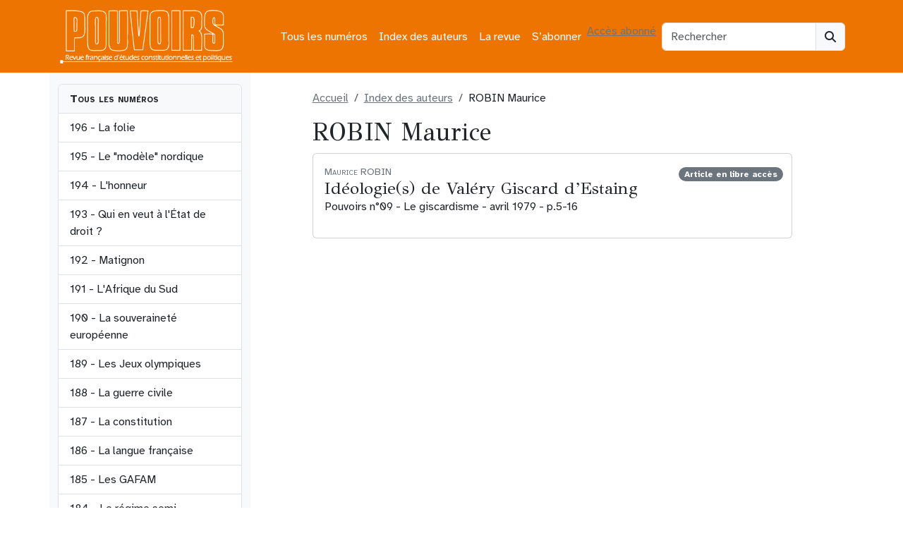

--- FILE ---
content_type: text/html; charset=UTF-8
request_url: https://revue-pouvoirs.fr/auteurs/robin-maurice/
body_size: 11943
content:
<!doctype html><html lang="fr-FR"><head><meta charset="UTF-8"><meta name="viewport" content="width=device-width, initial-scale=1"><link rel="profile" href="https://gmpg.org/xfn/11"><link rel="apple-touch-icon" sizes="180x180" href="https://revue-pouvoirs.fr/wp-content/themes/bootscore-child-main/img/favicon/apple-touch-icon.png"><link rel="icon" type="image/png" sizes="32x32" href="https://revue-pouvoirs.fr/wp-content/themes/bootscore-child-main/img/favicon/favicon-32x32.png"><link rel="icon" type="image/png" sizes="16x16" href="https://revue-pouvoirs.fr/wp-content/themes/bootscore-child-main/img/favicon/favicon-16x16.png"><link rel="manifest" href="https://revue-pouvoirs.fr/wp-content/themes/bootscore-child-main/img/favicon/site.webmanifest"><link rel="mask-icon" href="https://revue-pouvoirs.fr/wp-content/themes/bootscore-child-main/img/favicon/safari-pinned-tab.svg" color="#0d6efd"><meta name="msapplication-TileColor" content="#ffffff"><meta name="theme-color" content="#ffffff"><meta name='robots' content='index, follow, max-image-preview:large, max-snippet:-1, max-video-preview:-1' /> <script defer src="[data-uri]"></script><script defer type="text/javascript" src="https://tarteaucitron.io/load.js?locale=fr&iswordpress=true&domain=revue-pouvoirs.fr&uuid=b763739f18ce4b6c9a5f5e298cfcd5d840ba897b"></script> <style id="aoatfcss" media="all">:root,[data-bs-theme=light]{--bs-blue:#0d6efd;--bs-indigo:#6610f2;--bs-purple:#6f42c1;--bs-pink:#d63384;--bs-red:#dc3545;--bs-orange:#ed7401;--bs-yellow:#ffc107;--bs-green:#198754;--bs-teal:#20c997;--bs-cyan:#0dcaf0;--bs-black:#000;--bs-white:#fff;--bs-gray:#6c757d;--bs-gray-dark:#343a40;--bs-gray-100:#f8f9fa;--bs-gray-200:#e9ecef;--bs-gray-300:#dee2e6;--bs-gray-400:#ced4da;--bs-gray-500:#adb5bd;--bs-gray-600:#6c757d;--bs-gray-700:#495057;--bs-gray-800:#343a40;--bs-gray-900:#212529;--bs-primary:#6c757d;--bs-secondary:#6c757d}</style><link rel="stylesheet" media="print" href="https://revue-pouvoirs.fr/wp-content/cache/autoptimize/css/autoptimize_14eead92b0f6f26c825c82bb57abe343.css" onload="this.onload=null;this.media='all';"><noscript id="aonoscrcss"><link media="all" href="https://revue-pouvoirs.fr/wp-content/cache/autoptimize/css/autoptimize_14eead92b0f6f26c825c82bb57abe343.css" rel="stylesheet"></noscript><title>ROBIN Maurice dans Pouvoirs, revue française d&#039;études constitutionnelles et politiques</title><meta name="description" content="Tous les articles de ROBIN Maurice dans Pouvoirs, revue française d&#039;études constitutionnelles et politiques" /><link rel="canonical" href="https://revue-pouvoirs.fr/auteurs/robin-maurice/" /><meta property="og:locale" content="fr_FR" /><meta property="og:type" content="article" /><meta property="og:title" content="ROBIN Maurice dans Pouvoirs, revue française d&#039;études constitutionnelles et politiques" /><meta property="og:description" content="Tous les articles de ROBIN Maurice dans Pouvoirs, revue française d&#039;études constitutionnelles et politiques" /><meta property="og:url" content="https://revue-pouvoirs.fr/auteurs/robin-maurice/" /><meta property="og:site_name" content="Pouvoirs, revue française d&#039;études constitutionnelles et politiques" /><meta name="twitter:card" content="summary_large_image" /><link rel="alternate" type="application/rss+xml" title="Pouvoirs, revue française d&#039;études constitutionnelles et politiques &raquo; Flux" href="https://revue-pouvoirs.fr/feed/" /><link rel="alternate" type="application/rss+xml" title="Flux pour Pouvoirs, revue française d&#039;études constitutionnelles et politiques &raquo; ROBIN Maurice Auteur" href="https://revue-pouvoirs.fr/auteurs/robin-maurice/feed/" /> <noscript><link rel='stylesheet' href='https://fonts.googleapis.com/css2?family=GFS+Didot&#038;display=swap&#038;ver=6.9' type='text/css' media='all' /></noscript><link rel='stylesheet' id='typo1-css' href='https://fonts.googleapis.com/css2?family=GFS+Didot&#038;display=swap&#038;ver=6.9' type='text/css' media='print' onload="this.onload=null;this.media='all';" /> <script type="text/javascript" src="https://revue-pouvoirs.fr/wp-includes/js/jquery/jquery.min.js?ver=3.7.1" id="jquery-core-js"></script> <script defer type="text/javascript" src="https://revue-pouvoirs.fr/wp-includes/js/jquery/jquery-migrate.min.js?ver=3.4.1" id="jquery-migrate-js"></script> <link rel="https://api.w.org/" href="https://revue-pouvoirs.fr/wp-json/" /><link rel="EditURI" type="application/rsd+xml" title="RSD" href="https://revue-pouvoirs.fr/xmlrpc.php?rsd" /><meta name="generator" content="WordPress 6.9" /><link rel="icon" href="https://revue-pouvoirs.fr/wp-content/uploads/2023/08/cropped-android-chrome-512x512-1-32x32.png" sizes="32x32" /><link rel="icon" href="https://revue-pouvoirs.fr/wp-content/uploads/2023/08/cropped-android-chrome-512x512-1-192x192.png" sizes="192x192" /><link rel="apple-touch-icon" href="https://revue-pouvoirs.fr/wp-content/uploads/2023/08/cropped-android-chrome-512x512-1-180x180.png" /><meta name="msapplication-TileImage" content="https://revue-pouvoirs.fr/wp-content/uploads/2023/08/cropped-android-chrome-512x512-1-270x270.png" /></head><body class="archive tax-auteur term-robin-maurice term-1587 wp-theme-bootscore-main wp-child-theme-bootscore-child-main hfeed"><div id="page" class="site"><header id="masthead" class="site-header"><div class="bg-body-tertiary"><nav id="nav-main" class="navbar navbar-expand-lg"><div class="container"> <a class="navbar-brand xs d-md-none" href="https://revue-pouvoirs.fr"><img src="https://revue-pouvoirs.fr/wp-content/themes/bootscore-child-main/img/logo/LogoPouvoirs.png" alt="logo" class="logo xs"></a> <a class="navbar-brand md d-none d-md-block" href="https://revue-pouvoirs.fr"><img src="https://revue-pouvoirs.fr/wp-content/themes/bootscore-child-main/img/logo/LogoPouvoirs.png" alt="logo" class="logo md" style="width:250px;height:77px;"></a><div class="offcanvas offcanvas-end" tabindex="-1" id="offcanvas-navbar"><div class="offcanvas-header"> <span class="h5 offcanvas-title">Menu</span> <button type="button" class="btn-close text-reset" data-bs-dismiss="offcanvas" aria-label="Close"></button></div><div class="offcanvas-body"><ul id="bootscore-navbar" class="navbar-nav ms-auto "><li  id="menu-item-5343" class="menu-item menu-item-type-post_type menu-item-object-page nav-item nav-item-5343"><a href="https://revue-pouvoirs.fr/tous-les-numeros/" class="nav-link ">Tous les numéros</a></li><li  id="menu-item-5351" class="menu-item menu-item-type-post_type menu-item-object-page nav-item nav-item-5351"><a href="https://revue-pouvoirs.fr/index-des-auteurs/" class="nav-link ">Index des auteurs</a></li><li  id="menu-item-23" class="menu-item menu-item-type-post_type menu-item-object-page nav-item nav-item-23"><a href="https://revue-pouvoirs.fr/la-revue/" class="nav-link ">La revue</a></li><li  id="menu-item-5346" class="menu-item menu-item-type-post_type menu-item-object-page nav-item nav-item-5346"><a href="https://revue-pouvoirs.fr/sabonner/" class="nav-link ">S’abonner</a></li></ul> <a class="btn btn-light" href="
 https://revue-pouvoirs.fr/wp-login.php?redirect_to=https%3A%2F%2Frevue-pouvoirs.fr%2Frobin-maurice    			" title="Accès abonnés" rel="home">Accès abonné</a></div></div><div class="header-actions d-flex align-items-center"><div class="d-none d-lg-block ms-1 ms-md-2 top-nav-search-lg"><div class="top-nav-search"><form class="searchform input-group" method="get" action="https://revue-pouvoirs.fr/"> <input type="text" name="s" class="form-control" placeholder="Rechercher"> <button type="submit" class="input-group-text btn btn-light"><i class="fa-solid fa-magnifying-glass"></i><span class="visually-hidden-focusable">Search</span></button></form></div></div> <button class="btn btn-outline-light d-lg-none ms-1 ms-md-2 top-nav-search-md" type="button" data-bs-toggle="collapse" data-bs-target="#collapse-search" aria-expanded="false" aria-controls="collapse-search"> <i class="fa-solid fa-magnifying-glass"></i><span class="visually-hidden-focusable">Search</span> </button> <button class="btn btn-light d-lg-none ms-1 ms-md-2" type="button" data-bs-toggle="offcanvas" data-bs-target="#offcanvas-navbar" aria-controls="offcanvas-navbar"> <i class="fa-solid fa-bars"></i><span class="visually-hidden-focusable">Menu</span> </button></div></div></nav><div class="collapse container d-lg-none mb-2" id="collapse-search"><div class="top-nav-search"><form class="searchform input-group" method="get" action="https://revue-pouvoirs.fr/"> <input type="text" name="s" class="form-control" placeholder="Rechercher"> <button type="submit" class="input-group-text btn btn-light"><i class="fa-solid fa-magnifying-glass"></i><span class="visually-hidden-focusable">Search</span></button></form></div></div></div></header><div id="content" class="site-content container py-0 mt-0"><div id="primary" class="content-area"><div class="row"><div class="col-sm-3 d-none d-sm-block bg-light py-sm-3"><div class="list-group overflow-auto w-100" style="max-height:700px;"> <a class="list-group-item bg-light fw-bold small-caps">Tous les numéros</a> <a href="https://revue-pouvoirs.fr/la-folie" class="list-group-item list-group-item-action"> 196 - La folie </a> <a href="https://revue-pouvoirs.fr/le-modele-nordique" class="list-group-item list-group-item-action"> 195 - Le "modèle" nordique </a> <a href="https://revue-pouvoirs.fr/lhonneur" class="list-group-item list-group-item-action"> 194 - L'honneur </a> <a href="https://revue-pouvoirs.fr/qui-en-veut-a-letat-de-droit" class="list-group-item list-group-item-action"> 193 - Qui en veut à l'État de droit ? </a> <a href="https://revue-pouvoirs.fr/matignon" class="list-group-item list-group-item-action"> 192 - Matignon </a> <a href="https://revue-pouvoirs.fr/lafrique-du-sud" class="list-group-item list-group-item-action"> 191 - L'Afrique du Sud </a> <a href="https://revue-pouvoirs.fr/la-souverainete-europeenne" class="list-group-item list-group-item-action"> 190 - La souveraineté européenne </a> <a href="https://revue-pouvoirs.fr/les-jeux-olympiques" class="list-group-item list-group-item-action"> 189 - Les Jeux olympiques </a> <a href="https://revue-pouvoirs.fr/la-guerre-civile" class="list-group-item list-group-item-action"> 188 - La guerre civile </a> <a href="https://revue-pouvoirs.fr/la-constitution" class="list-group-item list-group-item-action"> 187 - La constitution </a> <a href="https://revue-pouvoirs.fr/la-langue-francaise" class="list-group-item list-group-item-action"> 186 - La langue française </a> <a href="https://revue-pouvoirs.fr/185-les-gafam-378" class="list-group-item list-group-item-action"> 185 - Les GAFAM </a> <a href="https://revue-pouvoirs.fr/184-les-regimes-semi-presidentiels-377" class="list-group-item list-group-item-action"> 184 - Le régime semi-présidentiel </a> <a href="https://revue-pouvoirs.fr/183-la-mediterranee-376" class="list-group-item list-group-item-action"> 183 - La Méditerranée </a> <a href="https://revue-pouvoirs.fr/182-elisabeth-ii-375" class="list-group-item list-group-item-action"> 182 - Élisabeth II </a> <a href="https://revue-pouvoirs.fr/181-racismes-et-antiracismes-374" class="list-group-item list-group-item-action"> 181 - Racismes et antiracismes </a> <a href="https://revue-pouvoirs.fr/180-l-elysee-373" class="list-group-item list-group-item-action"> 180 - L'Élysée </a> <a href="https://revue-pouvoirs.fr/179-les-clivages-politiques-372" class="list-group-item list-group-item-action"> 179 - Les clivages politiques </a> <a href="https://revue-pouvoirs.fr/178-la-justice-regards-critiques" class="list-group-item list-group-item-action"> 178 - La Justice. regards critiques </a> <a href="https://revue-pouvoirs.fr/177-que-peut-l-etat-370" class="list-group-item list-group-item-action"> 177 - Que peut l’État ? </a> <a href="https://revue-pouvoirs.fr/176-la-nouvelle-algerie-369" class="list-group-item list-group-item-action"> 176 - La nouvelle Algérie </a> <a href="https://revue-pouvoirs.fr/175-la-democratie-participative-368" class="list-group-item list-group-item-action"> 175 - La démocratie participative </a> <a href="https://revue-pouvoirs.fr/174-de-gaulle-367" class="list-group-item list-group-item-action"> 174 - De Gaulle </a> <a href="https://revue-pouvoirs.fr/173-les-nouveaux-feminismes" class="list-group-item list-group-item-action"> 173 - Les nouveaux féminismes </a> <a href="https://revue-pouvoirs.fr/172-trump" class="list-group-item list-group-item-action"> 172 - Trump </a> <a href="https://revue-pouvoirs.fr/171-le-mexique-363" class="list-group-item list-group-item-action"> 171 - Le Mexique </a> <a href="https://revue-pouvoirs.fr/170-l-intelligence-artificielle-362" class="list-group-item list-group-item-action"> 170 - L'intelligence artificielle </a> <a href="https://revue-pouvoirs.fr/169-les-democratures-361" class="list-group-item list-group-item-action"> 169 - Les démocratures </a> <a href="https://revue-pouvoirs.fr/168-bercy-360" class="list-group-item list-group-item-action"> 168 - Bercy </a> <a href="https://revue-pouvoirs.fr/167-les-deux-corees-359" class="list-group-item list-group-item-action"> 167 - Les deux Corées </a> <a href="https://revue-pouvoirs.fr/166-la-ve-republique-nouvelles" class="list-group-item list-group-item-action"> 166 - La Ve République - nouveaux regards </a> <a href="https://revue-pouvoirs.fr/165-les-frontieres-357" class="list-group-item list-group-item-action"> 165 - Les frontières </a> <a href="https://revue-pouvoirs.fr/164-la-datacratie" class="list-group-item list-group-item-action"> 164 - La Datacratie </a> <a href="https://revue-pouvoirs.fr/163-les-partis-politiques" class="list-group-item list-group-item-action"> 163 - Les partis politiques </a> <a href="https://revue-pouvoirs.fr/162-le-vatican" class="list-group-item list-group-item-action"> 162 - Le Vatican </a> <a href="https://revue-pouvoirs.fr/161-la-france-et-ses-elites" class="list-group-item list-group-item-action"> 161 - La France et ses élites </a> <a href="https://revue-pouvoirs.fr/160-la-nationalite-352" class="list-group-item list-group-item-action"> 160 - La Nationalité </a> <a href="https://revue-pouvoirs.fr/159-le-senat-pour-quoi-faire" class="list-group-item list-group-item-action"> 159 - Le Sénat, pour quoi faire ? </a> <a href="https://revue-pouvoirs.fr/158-la-lutte-contre-le-terrorisme-350" class="list-group-item list-group-item-action"> 158 - La lutte contre le terrorisme </a> <a href="https://revue-pouvoirs.fr/157-le-front-national-349" class="list-group-item list-group-item-action"> 157 - Le Front national </a> <a href="https://revue-pouvoirs.fr/156-la-tunisie-348" class="list-group-item list-group-item-action"> 156 - La Tunisie </a> <a href="https://revue-pouvoirs.fr/155-desobeir-en-democratie-347" class="list-group-item list-group-item-action"> 155 - Désobéir en démocratie </a> <a href="https://revue-pouvoirs.fr/154-les-primaires-346" class="list-group-item list-group-item-action"> 154 - Les primaires </a> <a href="https://revue-pouvoirs.fr/153-les-archives-345" class="list-group-item list-group-item-action"> 153 - Les archives </a> <a href="https://revue-pouvoirs.fr/152-emirats-et-monarchies-du-golfe" class="list-group-item list-group-item-action"> 152 - Émirats et monarchies du Golfe </a> <a href="https://revue-pouvoirs.fr/151-les-impots" class="list-group-item list-group-item-action"> 151 - Les impôts </a> <a href="https://revue-pouvoirs.fr/150-franklin-d-roosevelt-341" class="list-group-item list-group-item-action"> 150 - Franklin D. Roosevelt </a> <a href="https://revue-pouvoirs.fr/149-la-gouvernance-europeenne340" class="list-group-item list-group-item-action"> 149 - La gouvernance européenne </a> <a href="https://revue-pouvoirs.fr/148-le-maire-339" class="list-group-item list-group-item-action"> 148 - Le Maire </a> <a href="https://revue-pouvoirs.fr/147-les-conflits-d-interets-338" class="list-group-item list-group-item-action"> 147 - Les conflits d'intérêts </a> <a href="https://revue-pouvoirs.fr/146-le-renouveau-du-parlement-337" class="list-group-item list-group-item-action"> 146 - Le renouveau du Parlement </a> <a href="https://revue-pouvoirs.fr/145-le-maroc336" class="list-group-item list-group-item-action"> 145 - Le Maroc </a> <a href="https://revue-pouvoirs.fr/144-les-refugies333" class="list-group-item list-group-item-action"> 144 - Les réfugiés </a> <a href="https://revue-pouvoirs.fr/143-la-separation-des-pouvoirs-331" class="list-group-item list-group-item-action"> 143 - La séparation des pouvoirs </a> <a href="https://revue-pouvoirs.fr/142-les-etats-sous-la-contrainte" class="list-group-item list-group-item-action"> 142 - Les Etats sous la contrainte économique </a> <a href="https://revue-pouvoirs.fr/141-l-australie" class="list-group-item list-group-item-action"> 141 - L'Australie </a> <a href="https://revue-pouvoirs.fr/140-les-avocats" class="list-group-item list-group-item-action"> 140 - Les avocats </a> <a href="https://revue-pouvoirs.fr/139-les-jeux-d-argent" class="list-group-item list-group-item-action"> 139 - Les jeux d'argent </a> <a href="https://revue-pouvoirs.fr/138-la-candidature-a-la" class="list-group-item list-group-item-action"> 138 - La candidature à la présidentielle </a> <a href="https://revue-pouvoirs.fr/137-la-question-prioritaire-de" class="list-group-item list-group-item-action"> 137 - La Question prioritaire de constitutionnalité </a> <a href="https://revue-pouvoirs.fr/136-la-belgique" class="list-group-item list-group-item-action"> 136 - La Belgique </a> <a href="https://revue-pouvoirs.fr/135-la-prison" class="list-group-item list-group-item-action"> 135 - La Prison </a> <a href="https://revue-pouvoirs.fr/134-le-controle-parlementaire" class="list-group-item list-group-item-action"> 134 - Le contrôle parlementaire </a> <a href="https://revue-pouvoirs.fr/133-la-californie" class="list-group-item list-group-item-action"> 133 - La Californie </a> <a href="https://revue-pouvoirs.fr/132-le-crime-organise" class="list-group-item list-group-item-action"> 132 - Le crime organisé </a> <a href="https://revue-pouvoirs.fr/131-les-animaux" class="list-group-item list-group-item-action"> 131 - Les animaux </a> <a href="https://revue-pouvoirs.fr/130-l-etat-des-libertes" class="list-group-item list-group-item-action"> 130 - L'état des libertés </a> <a href="https://revue-pouvoirs.fr/129-la-democratie-en-afrique" class="list-group-item list-group-item-action"> 129 - La démocratie en Afrique </a> <a href="https://revue-pouvoirs.fr/128-la-penalisation" class="list-group-item list-group-item-action"> 128 - La pénalisation </a> <a href="https://revue-pouvoirs.fr/127-droit-et-environnement" class="list-group-item list-group-item-action"> 127 - Droit et environnement </a> <a href="https://revue-pouvoirs.fr/126-la-ve-republique" class="list-group-item list-group-item-action"> 126 - La Ve République </a> <a href="https://revue-pouvoirs.fr/125-l-armee-francaise243" class="list-group-item list-group-item-action"> 125 - L'armée française </a> <a href="https://revue-pouvoirs.fr/124-l-espagne" class="list-group-item list-group-item-action"> 124 - L'Espagne </a> <a href="https://revue-pouvoirs.fr/123-le-conseil-d-etat" class="list-group-item list-group-item-action"> 123 - Le Conseil d'État </a> <a href="https://revue-pouvoirs.fr/122-l-education-nationale" class="list-group-item list-group-item-action"> 122 - L'Éducation nationale </a> <a href="https://revue-pouvoirs.fr/121-le-rugby" class="list-group-item list-group-item-action"> 121 - Le rugby </a> <a href="https://revue-pouvoirs.fr/120-voter" class="list-group-item list-group-item-action"> 120 - Voter </a> <a href="https://revue-pouvoirs.fr/119-la-democratie-sous-controle" class="list-group-item list-group-item-action"> 119 - La démocratie sous contrôle médiatique </a> <a href="https://revue-pouvoirs.fr/118-la-pologne" class="list-group-item list-group-item-action"> 118 - La Pologne </a> <a href="https://revue-pouvoirs.fr/117-serviteurs-de-l-etat" class="list-group-item list-group-item-action"> 117 - Serviteurs de l'État </a> <a href="https://revue-pouvoirs.fr/116-la-rue" class="list-group-item list-group-item-action"> 116 - La rue </a> <a href="https://revue-pouvoirs.fr/115-la-turquie" class="list-group-item list-group-item-action"> 115 - La Turquie </a> <a href="https://revue-pouvoirs.fr/114-la-loi" class="list-group-item list-group-item-action"> 114 - La loi </a> <a href="https://revue-pouvoirs.fr/113-l-outre-mer" class="list-group-item list-group-item-action"> 113 - L'outre-mer </a> <a href="https://revue-pouvoirs.fr/112-la-russie-de-poutine" class="list-group-item list-group-item-action"> 112 - La Russie de Poutine </a> <a href="https://revue-pouvoirs.fr/111-discrimination-positive" class="list-group-item list-group-item-action"> 111 - Discrimination positive </a> <a href="https://revue-pouvoirs.fr/109-l-onu" class="list-group-item list-group-item-action"> 109 - L'ONU </a> <a href="https://revue-pouvoirs.fr/108-l-opposition" class="list-group-item list-group-item-action"> 108 - L'opposition </a> <a href="https://revue-pouvoirs.fr/107-le-code-civil" class="list-group-item list-group-item-action"> 107 - Le Code civil </a> <a href="https://revue-pouvoirs.fr/106-les-nouveaux-etats-de-l-union" class="list-group-item list-group-item-action"> 106 - Les nouveaux États de l'Union </a> <a href="https://revue-pouvoirs.fr/105-le-conseil-constitutionnel" class="list-group-item list-group-item-action"> 105 - Le Conseil constitutionnel </a> <a href="https://revue-pouvoirs.fr/104-islam-et-democratie" class="list-group-item list-group-item-action"> 104 - Islam et démocratie </a> <a href="https://revue-pouvoirs.fr/103-l-italie" class="list-group-item list-group-item-action"> 103 - L'Italie </a> <a href="https://revue-pouvoirs.fr/102-la-police" class="list-group-item list-group-item-action"> 102 - La police </a> <a href="https://revue-pouvoirs.fr/101-le-football" class="list-group-item list-group-item-action"> 101 - Le football </a> <a href="https://revue-pouvoirs.fr/99-la-nouvelle-ve-republique" class="list-group-item list-group-item-action"> 99 - La nouvelle Ve République </a> <a href="https://revue-pouvoirs.fr/98-l-amerique-latine" class="list-group-item list-group-item-action"> 98 - L'Amérique latine </a> <a href="https://revue-pouvoirs.fr/97-transparence-et-secret" class="list-group-item list-group-item-action"> 97 - Transparence et secret </a> <a href="https://revue-pouvoirs.fr/96-les-cours-europeennes" class="list-group-item list-group-item-action"> 96 - Les cours européennes. Luxembourg et Strasbourg </a> <a href="https://revue-pouvoirs.fr/95-la-commune-en-france-et-en" class="list-group-item list-group-item-action"> 95 - La commune en France et en Europe </a> <a href="https://revue-pouvoirs.fr/94-l-etat-providence" class="list-group-item list-group-item-action"> 94 - L'État-providence </a> <a href="https://revue-pouvoirs.fr/93-le-royaume-uni-de-tony-blair" class="list-group-item list-group-item-action"> 93 - Le Royaume-Uni de Tony Blair </a> <a href="https://revue-pouvoirs.fr/92-la-responsabilite-des" class="list-group-item list-group-item-action"> 92 - La responsabilité des gouvernants </a> <a href="https://revue-pouvoirs.fr/91-la-cohabitation" class="list-group-item list-group-item-action"> 91 - La cohabitation </a> <a href="https://revue-pouvoirs.fr/90-l-inde" class="list-group-item list-group-item-action"> 90 - L'Inde </a> <a href="https://revue-pouvoirs.fr/89-le-pouvoir-medical" class="list-group-item list-group-item-action"> 89 - Le pouvoir médical </a> <a href="https://revue-pouvoirs.fr/88-la-politique-etrangere-aujourd" class="list-group-item list-group-item-action"> 88 - La politique étrangère aujourd'hui </a> <a href="https://revue-pouvoirs.fr/87-l-extreme-droite-en-europe" class="list-group-item list-group-item-action"> 87 - L'extrême droite en Europe </a> <a href="https://revue-pouvoirs.fr/84-la-liberte" class="list-group-item list-group-item-action"> 84 - La liberté </a> <a href="https://revue-pouvoirs.fr/83-le-premier-ministre" class="list-group-item list-group-item-action"> 83 - Le Premier ministre </a> <a href="https://revue-pouvoirs.fr/82-femmes-en-politique" class="list-group-item list-group-item-action"> 82 - Femmes en politique </a> <a href="https://revue-pouvoirs.fr/81-la-chine-apres-deng" class="list-group-item list-group-item-action"> 81 - La Chine après Deng </a> <a href="https://revue-pouvoirs.fr/80-l-ena" class="list-group-item list-group-item-action"> 80 - L'ENA </a> <a href="https://revue-pouvoirs.fr/79-les-groupes-d-interet" class="list-group-item list-group-item-action"> 79 - Les groupes d'intérêt </a> <a href="https://revue-pouvoirs.fr/78-les-monarchies" class="list-group-item list-group-item-action"> 78 - Les monarchies </a> <a href="https://revue-pouvoirs.fr/77-le-referendum" class="list-group-item list-group-item-action"> 77 - Le référendum </a> <a href="https://revue-pouvoirs.fr/76-la-ive-republique" class="list-group-item list-group-item-action"> 76 - La IVe République </a> <a href="https://revue-pouvoirs.fr/75-la-laicite" class="list-group-item list-group-item-action"> 75 - La laïcité </a> <a href="https://revue-pouvoirs.fr/74-les-juges" class="list-group-item list-group-item-action"> 74 - Les juges </a> <a href="https://revue-pouvoirs.fr/73-la-democratie-municipale" class="list-group-item list-group-item-action"> 73 - La démocratie municipale </a> <a href="https://revue-pouvoirs.fr/72-israel" class="list-group-item list-group-item-action"> 72 - Israël </a> <a href="https://revue-pouvoirs.fr/71-le-nouveau-japon" class="list-group-item list-group-item-action"> 71 - Le nouveau Japon </a> <a href="https://revue-pouvoirs.fr/70-l-argent-des-elections" class="list-group-item list-group-item-action"> 70 - L'argent des élections </a> <a href="https://revue-pouvoirs.fr/69-europe-de-la-communaute-a-l" class="list-group-item list-group-item-action"> 69 - Europe, de la Communauté à l'Union </a> <a href="https://revue-pouvoirs.fr/68-qui-gouverne-la-france" class="list-group-item list-group-item-action"> 68 - Qui gouverne la France ? </a> <a href="https://revue-pouvoirs.fr/67-la-souverainete" class="list-group-item list-group-item-action"> 67 - La souveraineté </a> <a href="https://revue-pouvoirs.fr/66-l-allemagne" class="list-group-item list-group-item-action"> 66 - L'Allemagne </a> <a href="https://revue-pouvoirs.fr/65-morale-et-politique" class="list-group-item list-group-item-action"> 65 - Morale et politique </a> <a href="https://revue-pouvoirs.fr/64-le-parlement" class="list-group-item list-group-item-action"> 64 - Le Parlement </a> <a href="https://revue-pouvoirs.fr/63-campagne-electorale" class="list-group-item list-group-item-action"> 63 - Campagne électorale </a> <a href="https://revue-pouvoirs.fr/62-lislam-dans-la-cite" class="list-group-item list-group-item-action"> 62 - L'Islam dans la cité </a> <a href="https://revue-pouvoirs.fr/61-le-sport" class="list-group-item list-group-item-action"> 61 - Le sport </a> <a href="https://revue-pouvoirs.fr/60-la-decentralisation" class="list-group-item list-group-item-action"> 60 - La décentralisation </a> <a href="https://revue-pouvoirs.fr/59-la-cour-supreme-des-etats-unis" class="list-group-item list-group-item-action"> 59 - La Cour Suprême des Etats-Unis </a> <a href="https://revue-pouvoirs.fr/58-la-france-en-guerre" class="list-group-item list-group-item-action"> 58 - La France en guerre </a> <a href="https://revue-pouvoirs.fr/57-nationalismes" class="list-group-item list-group-item-action"> 57 - Nationalismes </a> <a href="https://revue-pouvoirs.fr/56-bioethique" class="list-group-item list-group-item-action"> 56 - Bioéthique </a> <a href="https://revue-pouvoirs.fr/55-droit-penal" class="list-group-item list-group-item-action"> 55 - Droit pénal </a> <a href="https://revue-pouvoirs.fr/54-la-belgique" class="list-group-item list-group-item-action"> 54 - La Belgique </a> <a href="https://revue-pouvoirs.fr/53-le-ministere-des-finances" class="list-group-item list-group-item-action"> 53 - Le ministère des Finances </a> <a href="https://revue-pouvoirs.fr/52-democratie" class="list-group-item list-group-item-action"> 52 - Démocratie </a> <a href="https://revue-pouvoirs.fr/51-television" class="list-group-item list-group-item-action"> 51 - Télévision </a> <a href="https://revue-pouvoirs.fr/50-1789-1989-histoire-constitutionnelle" class="list-group-item list-group-item-action"> 50 - 1789-1989 Histoire constitutionnelle </a> <a href="https://revue-pouvoirs.fr/49-la-ve-republique-30-ans" class="list-group-item list-group-item-action"> 49 - La Ve République - 30 ans </a> <a href="https://revue-pouvoirs.fr/48-europe-1993" class="list-group-item list-group-item-action"> 48 - Europe 1993 </a> <a href="https://revue-pouvoirs.fr/47-limmigration" class="list-group-item list-group-item-action"> 47 - L'immigration </a> <a href="https://revue-pouvoirs.fr/46-droit-administratif-bilan-critique" class="list-group-item list-group-item-action"> 46 - Droit administratif. Bilan critique </a> <a href="https://revue-pouvoirs.fr/45-lurss-de-gorbatchev" class="list-group-item list-group-item-action"> 45 - L'URSS de Gorbatchev </a> <a href="https://revue-pouvoirs.fr/44-le-senat" class="list-group-item list-group-item-action"> 44 - Le Sénat </a> <a href="https://revue-pouvoirs.fr/43-la-suisse" class="list-group-item list-group-item-action"> 43 - La Suisse </a> <a href="https://revue-pouvoirs.fr/42-la-tradition-politique" class="list-group-item list-group-item-action"> 42 - La tradition politique </a> <a href="https://revue-pouvoirs.fr/41-le-president" class="list-group-item list-group-item-action"> 41 - Le président </a> <a href="https://revue-pouvoirs.fr/40-des-fonctionnaires-politises" class="list-group-item list-group-item-action"> 40 - Des fonctionnaires politisés </a> <a href="https://revue-pouvoirs.fr/39-mai-68" class="list-group-item list-group-item-action"> 39 - Mai 68 </a> <a href="https://revue-pouvoirs.fr/38-larmee" class="list-group-item list-group-item-action"> 38 - L'armée </a> <a href="https://revue-pouvoirs.fr/37-la-grande-bretagne" class="list-group-item list-group-item-action"> 37 - La Grande-Bretagne </a> <a href="https://revue-pouvoirs.fr/36-le-ministre" class="list-group-item list-group-item-action"> 36 - Le ministre </a> <a href="https://revue-pouvoirs.fr/35-le-japon" class="list-group-item list-group-item-action"> 35 - Le Japon </a> <a href="https://revue-pouvoirs.fr/34-l-assemblee" class="list-group-item list-group-item-action"> 34 - L'Assemblée </a> <a href="https://revue-pouvoirs.fr/33-les-sondages" class="list-group-item list-group-item-action"> 33 - Les sondages </a> <a href="https://revue-pouvoirs.fr/32-la-representation-proportionnelle" class="list-group-item list-group-item-action"> 32 - La représentation proportionnelle </a> <a href="https://revue-pouvoirs.fr/31-la-corruption" class="list-group-item list-group-item-action"> 31 - La corruption </a> <a href="https://revue-pouvoirs.fr/30-l-ecole" class="list-group-item list-group-item-action"> 30 - L'école </a> <a href="https://revue-pouvoirs.fr/29-les-etats-unis" class="list-group-item list-group-item-action"> 29 - Les Etats-Unis </a> <a href="https://revue-pouvoirs.fr/28-le-rpr" class="list-group-item list-group-item-action"> 28 - Le RPR </a> <a href="https://revue-pouvoirs.fr/27-le-mendesisme" class="list-group-item list-group-item-action"> 27 - Le mendésisme </a> <a href="https://revue-pouvoirs.fr/26-le-pouvoir-syndical" class="list-group-item list-group-item-action"> 26 - Le pouvoir syndical </a> <a href="https://revue-pouvoirs.fr/25-les-pouvoirs-africains" class="list-group-item list-group-item-action"> 25 - Les pouvoirs africains </a> <a href="https://revue-pouvoirs.fr/24-le-maire" class="list-group-item list-group-item-action"> 24 - Le maire </a> <a href="https://revue-pouvoirs.fr/23-l-impot" class="list-group-item list-group-item-action"> 23 - L'impôt </a> <a href="https://revue-pouvoirs.fr/22-la-rfa" class="list-group-item list-group-item-action"> 22 - LA RFA </a> <a href="https://revue-pouvoirs.fr/21-le-systeme-communiste-mondial" class="list-group-item list-group-item-action"> 21 - Le système communiste mondial </a> <a href="https://revue-pouvoirs.fr/20-81-la-gauche-au-pouvoir" class="list-group-item list-group-item-action"> 20 - 81, la gauche au pouvoir </a> <a href="https://revue-pouvoirs.fr/19-regions" class="list-group-item list-group-item-action"> 19 - Régions </a> <a href="https://revue-pouvoirs.fr/18-italie" class="list-group-item list-group-item-action"> 18 - Italie </a> <a href="https://revue-pouvoirs.fr/17-le-pouvoir-dans-leglise" class="list-group-item list-group-item-action"> 17 - Le pouvoir dans l'Église </a> <a href="https://revue-pouvoirs.fr/16-la-justice" class="list-group-item list-group-item-action"> 16 - La justice </a> <a href="https://revue-pouvoirs.fr/15-la-negociation" class="list-group-item list-group-item-action"> 15 - La négociation </a> <a href="https://revue-pouvoirs.fr/14-elire-un-president" class="list-group-item list-group-item-action"> 14 - Élire un Président </a> <a href="https://revue-pouvoirs.fr/13-le-conseil-constitutionnel" class="list-group-item list-group-item-action"> 13 - Le Conseil constitutionnel </a> <a href="https://revue-pouvoirs.fr/12-les-regimes-islamiques" class="list-group-item list-group-item-action"> 12 - Les régimes islamiques </a> <a href="https://revue-pouvoirs.fr/11-psychanalyse" class="list-group-item list-group-item-action"> 11 - Psychanalyse </a> <a href="https://revue-pouvoirs.fr/10-les-pouvoirs-de-crise" class="list-group-item list-group-item-action"> 10 - Les pouvoirs de crise </a> <a href="https://revue-pouvoirs.fr/09-le-giscardisme" class="list-group-item list-group-item-action"> 9 - Le giscardisme </a> <a href="https://revue-pouvoirs.fr/08-lespagne-democratique" class="list-group-item list-group-item-action"> 8 - L'Espagne démocratique </a> <a href="https://revue-pouvoirs.fr/07-le-regime-representatif" class="list-group-item list-group-item-action"> 7 - Le régime représentatif est-il démocratique ? </a> <a href="https://revue-pouvoirs.fr/06-lunion-sovietique" class="list-group-item list-group-item-action"> 6 - L'Union soviétique </a> <a href="https://revue-pouvoirs.fr/05-le-consensus" class="list-group-item list-group-item-action"> 5 - Le consensus </a> <a href="https://revue-pouvoirs.fr/04-la-ve-republique" class="list-group-item list-group-item-action"> 4 - La Ve République </a> <a href="https://revue-pouvoirs.fr/03-qui-gouverne-la-chine" class="list-group-item list-group-item-action"> 3 - Qui gouverne la Chine ? </a> <a href="https://revue-pouvoirs.fr/02-le-parlement-europeen" class="list-group-item list-group-item-action"> 2 - Le Parlement européen </a> <a href="https://revue-pouvoirs.fr/01-lalternance" class="list-group-item list-group-item-action"> 1 - L'alternance </a></div></div><div class="col-md-8 col-lg-9 mt-4"><main id="main" class="site-main max-width"><nav aria-label="breadcrumb"><ol class="breadcrumb" itemscope itemtype="https://schema.org/BreadcrumbList"><li class="breadcrumb-item"><a href="https://revue-pouvoirs.fr"><span itemprop="name">Accueil</span></a></li><li class="breadcrumb-item" itemprop="itemListElement" itemscope itemtype="https://schema.org/ListItem"> <a href="https://revue-pouvoirs.fr/index-des-auteurs/" itemprop="item"> <span itemprop="name">Index des auteurs</span> </a><meta itemprop="position" content="1"></li><li class="breadcrumb-item" itemprop="itemListElement" itemscope itemtype="https://schema.org/ListItem"> <span itemprop="name">ROBIN Maurice</span><meta itemprop="position" content="2"></li></ol></nav><h1>ROBIN Maurice</h1><div class="card horizontal mb-4"><div class="row g-0"><div class="col"><div class="card-body"><div class="row"><div class="col-12 col-sm-9"><p class="surtitre py-0 my-0">Maurice ROBIN</p><h2 class="h4 mb-0"> <a class="text-body text-decoration-none" href="https://revue-pouvoirs.fr/ideologie-s-de-valery-giscard-d/" class="stretched-link"> Idéologie(s) de Valéry Giscard d&rsquo;Estaing </a></h2></div><div class="col-12 col-sm-3 text-sm-end"><span class="badge bg-secondary rounded-pill">Article en libre accès</span></div></div><div class="row"><div class="col-12"> Pouvoirs n°09 - Le giscardisme - avril 1979 - p.5-16<p class="mt-1"></p></div></div></div></div></div></div></main></div></div></div></div><footer><div class="bootscore-footer bg-body-tertiary pt-4 pb-0"><div class="container"><div class="row"><div class="col-md-4 col-lg-4"><div class="footer_widget mb-4"><a href="https://www.seuil.com/collection/pouvoirs-4865"><img width="344" height="186" src="https://revue-pouvoirs.fr/wp-content/uploads/2023/07/logoSeuil.png" class="image wp-image-5354  attachment-medium size-medium" alt="Logo des Editions du Seuil" style="max-width: 100%; height: auto;" decoding="async" loading="lazy" /></a></div></div><div class="col-md-4 col-lg-4"><div class="footer_widget mb-4"><a href="https://www.cairn.info/revue-pouvoirs.htm"><img width="346" height="103" src="https://revue-pouvoirs.fr/wp-content/uploads/2023/07/Cairn.info_.png" class="image wp-image-5355  attachment-medium size-medium" alt="Logo de la plateforme de revues CAIRN" style="max-width: 100%; height: auto;" decoding="async" loading="lazy" /></a></div></div><div class="col-md-4 col-lg-4"><div class="footer_widget mb-4"><a href="https://abo.alternatives-economiques.fr/vpc/revues/pouvoirs"><img width="360" height="178" src="https://revue-pouvoirs.fr/wp-content/uploads/2023/07/Logo-alternatives-economiques-360x178.png" class="image wp-image-5356  attachment-medium size-medium" alt="" style="max-width: 100%; height: auto;" decoding="async" loading="lazy" srcset="https://revue-pouvoirs.fr/wp-content/uploads/2023/07/Logo-alternatives-economiques-360x178.png 360w, https://revue-pouvoirs.fr/wp-content/uploads/2023/07/Logo-alternatives-economiques.png 400w" sizes="auto, (max-width: 360px) 100vw, 360px" /></a></div></div></div><ul id="footer-menu" class="justify-content-center nav "><li  id="menu-item-8019" class="menu-item menu-item-type-post_type menu-item-object-page nav-item nav-item-8019"><a href="https://revue-pouvoirs.fr/mentions-legales/" class="nav-link ">Mentions légales</a></li><li  id="menu-item-8343" class="menu-item menu-item-type-post_type menu-item-object-page menu-item-privacy-policy nav-item nav-item-8343"><a href="https://revue-pouvoirs.fr/politique-de-confidentialite-2/" class="nav-link ">Politique de confidentialité</a></li></ul></div></div><div class="bootscore-info bg-body-tertiary text-body-tertiary border-top py-2 text-center"><div class="container"> <small class="bootscore-copyright"><span class="cr-symbol">&copy;</span>&nbsp;2026 Pouvoirs, revue française d&#039;études constitutionnelles et politiques</small></div></div></footer> <a href="#" class="btn btn-primary shadow top-button position-fixed zi-1020"><i class="fa-solid fa-chevron-up"></i><span class="visually-hidden-focusable">To top</span></a></div> <script type="speculationrules">{"prefetch":[{"source":"document","where":{"and":[{"href_matches":"/*"},{"not":{"href_matches":["/wp-*.php","/wp-admin/*","/wp-content/uploads/*","/wp-content/*","/wp-content/plugins/*","/wp-content/themes/bootscore-child-main/*","/wp-content/themes/bootscore-main/*","/*\\?(.+)"]}},{"not":{"selector_matches":"a[rel~=\"nofollow\"]"}},{"not":{"selector_matches":".no-prefetch, .no-prefetch a"}}]},"eagerness":"conservative"}]}</script> <script defer src="[data-uri]"></script> <script type="text/javascript" src="https://revue-pouvoirs.fr/wp-includes/js/dist/hooks.min.js?ver=dd5603f07f9220ed27f1" id="wp-hooks-js"></script> <script type="text/javascript" src="https://revue-pouvoirs.fr/wp-includes/js/dist/i18n.min.js?ver=c26c3dc7bed366793375" id="wp-i18n-js"></script> <script defer id="wp-i18n-js-after" src="[data-uri]"></script> <script defer type="text/javascript" src="https://revue-pouvoirs.fr/wp-content/cache/autoptimize/js/autoptimize_single_2e187162915b1d22fd4558fee30f5613.js?ver=6.0.2" id="swv-js"></script> <script defer id="contact-form-7-js-translations" src="[data-uri]"></script> <script defer id="contact-form-7-js-before" src="[data-uri]"></script> <script defer type="text/javascript" src="https://revue-pouvoirs.fr/wp-content/cache/autoptimize/js/autoptimize_single_2912c657d0592cc532dff73d0d2ce7bb.js?ver=6.0.2" id="contact-form-7-js"></script> <script defer type="text/javascript" src="https://revue-pouvoirs.fr/wp-content/cache/autoptimize/js/autoptimize_single_1e89670952427086ab9617865c82ff92.js?ver=6.9" id="custom-js-js"></script> <script defer type="text/javascript" src="https://revue-pouvoirs.fr/wp-content/themes/bootscore-main/js/lib/bootstrap.bundle.min.js?ver=202307111637" id="bootstrap-js"></script> <script defer id="bootscore-script-js-extra" src="[data-uri]"></script> <script defer type="text/javascript" src="https://revue-pouvoirs.fr/wp-content/cache/autoptimize/js/autoptimize_single_1da296ad1c22f2bf3297b07b27f0500d.js?ver=202307111637" id="bootscore-script-js"></script> <script id="wp-emoji-settings" type="application/json">{"baseUrl":"https://s.w.org/images/core/emoji/17.0.2/72x72/","ext":".png","svgUrl":"https://s.w.org/images/core/emoji/17.0.2/svg/","svgExt":".svg","source":{"concatemoji":"https://revue-pouvoirs.fr/wp-includes/js/wp-emoji-release.min.js?ver=6.9"}}</script> <script type="module">/*! This file is auto-generated */
const a=JSON.parse(document.getElementById("wp-emoji-settings").textContent),o=(window._wpemojiSettings=a,"wpEmojiSettingsSupports"),s=["flag","emoji"];function i(e){try{var t={supportTests:e,timestamp:(new Date).valueOf()};sessionStorage.setItem(o,JSON.stringify(t))}catch(e){}}function c(e,t,n){e.clearRect(0,0,e.canvas.width,e.canvas.height),e.fillText(t,0,0);t=new Uint32Array(e.getImageData(0,0,e.canvas.width,e.canvas.height).data);e.clearRect(0,0,e.canvas.width,e.canvas.height),e.fillText(n,0,0);const a=new Uint32Array(e.getImageData(0,0,e.canvas.width,e.canvas.height).data);return t.every((e,t)=>e===a[t])}function p(e,t){e.clearRect(0,0,e.canvas.width,e.canvas.height),e.fillText(t,0,0);var n=e.getImageData(16,16,1,1);for(let e=0;e<n.data.length;e++)if(0!==n.data[e])return!1;return!0}function u(e,t,n,a){switch(t){case"flag":return n(e,"\ud83c\udff3\ufe0f\u200d\u26a7\ufe0f","\ud83c\udff3\ufe0f\u200b\u26a7\ufe0f")?!1:!n(e,"\ud83c\udde8\ud83c\uddf6","\ud83c\udde8\u200b\ud83c\uddf6")&&!n(e,"\ud83c\udff4\udb40\udc67\udb40\udc62\udb40\udc65\udb40\udc6e\udb40\udc67\udb40\udc7f","\ud83c\udff4\u200b\udb40\udc67\u200b\udb40\udc62\u200b\udb40\udc65\u200b\udb40\udc6e\u200b\udb40\udc67\u200b\udb40\udc7f");case"emoji":return!a(e,"\ud83e\u1fac8")}return!1}function f(e,t,n,a){let r;const o=(r="undefined"!=typeof WorkerGlobalScope&&self instanceof WorkerGlobalScope?new OffscreenCanvas(300,150):document.createElement("canvas")).getContext("2d",{willReadFrequently:!0}),s=(o.textBaseline="top",o.font="600 32px Arial",{});return e.forEach(e=>{s[e]=t(o,e,n,a)}),s}function r(e){var t=document.createElement("script");t.src=e,t.defer=!0,document.head.appendChild(t)}a.supports={everything:!0,everythingExceptFlag:!0},new Promise(t=>{let n=function(){try{var e=JSON.parse(sessionStorage.getItem(o));if("object"==typeof e&&"number"==typeof e.timestamp&&(new Date).valueOf()<e.timestamp+604800&&"object"==typeof e.supportTests)return e.supportTests}catch(e){}return null}();if(!n){if("undefined"!=typeof Worker&&"undefined"!=typeof OffscreenCanvas&&"undefined"!=typeof URL&&URL.createObjectURL&&"undefined"!=typeof Blob)try{var e="postMessage("+f.toString()+"("+[JSON.stringify(s),u.toString(),c.toString(),p.toString()].join(",")+"));",a=new Blob([e],{type:"text/javascript"});const r=new Worker(URL.createObjectURL(a),{name:"wpTestEmojiSupports"});return void(r.onmessage=e=>{i(n=e.data),r.terminate(),t(n)})}catch(e){}i(n=f(s,u,c,p))}t(n)}).then(e=>{for(const n in e)a.supports[n]=e[n],a.supports.everything=a.supports.everything&&a.supports[n],"flag"!==n&&(a.supports.everythingExceptFlag=a.supports.everythingExceptFlag&&a.supports[n]);var t;a.supports.everythingExceptFlag=a.supports.everythingExceptFlag&&!a.supports.flag,a.supports.everything||((t=a.source||{}).concatemoji?r(t.concatemoji):t.wpemoji&&t.twemoji&&(r(t.twemoji),r(t.wpemoji)))});</script> </body></html>
<!-- Dynamic page generated in 0.116 seconds. -->
<!-- Cached page generated by WP-Super-Cache on 2026-01-21 02:00:48 -->

<!-- Compression = gzip -->